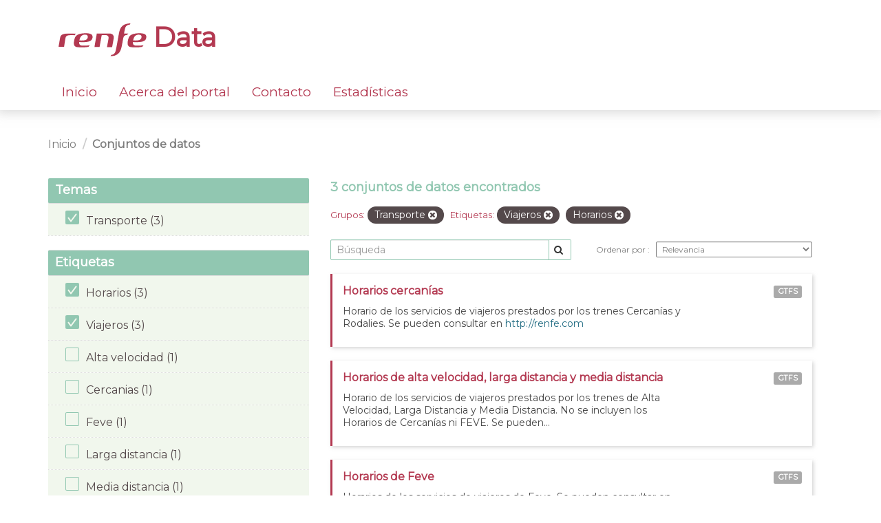

--- FILE ---
content_type: text/html; charset=utf-8
request_url: https://data.renfe.com/dataset?tags=viajeros&groups=transporte&tags=horarios
body_size: 3966
content:
<!DOCTYPE html>
<!--[if IE 9]> <html lang="es" class="ie9"> <![endif]-->
<!--[if gt IE 8]><!--> <html lang="es"> <!--<![endif]-->
  <head>
    <link rel="stylesheet" type="text/css" href="/fanstatic/vendor/:version:2025-07-21T09:53:56.56/select2/select2.css" />
<link rel="stylesheet" type="text/css" href="/fanstatic/css/:version:2019-05-27T11:38:04.30/main.min.css" />
<link rel="stylesheet" type="text/css" href="/fanstatic/vendor/:version:2025-07-21T09:53:56.56/font-awesome/css/font-awesome.min.css" />
<link rel="stylesheet" type="text/css" href="/fanstatic/renfe_theme/:version:2025-07-24T13:41:47/renfe.css" />

    <!-- Global site tag (gtag.js) - Google Analytics -->
    <script async src="https://www.googletagmanager.com/gtag/js?id=UA-158355983-1"></script>
    <script>
      window.dataLayer = window.dataLayer || [];
      function gtag(){dataLayer.push(arguments);}
      gtag('js', new Date());

      gtag('config', 'UA-158355983-1');
    </script>

    <meta charset="utf-8" />
      <meta name="generator" content="ckan 2.8.2" />
      <meta name="viewport" content="width=device-width, initial-scale=1.0">
    <title>Conjuntos de datos - Renfe Data</title>

    
    <link rel="shortcut icon" href="https://data.renfe.com/base/images/favicon.ico" />
    
      
    

    
      
      
    
	
	<link href="https://fonts.googleapis.com/css?family=Montserrat&amp;display=swap" rel="stylesheet">

	
	
	
    
  </head>

  
  <body data-site-root="https://data.renfe.com/" data-locale-root="https://data.renfe.com/" >

    
    <div class="hide"><a href="#content">Ir al contenido</a></div>
  

  
    

 




<header class="navbar navbar-static-top masthead renfe-header-wrapper">
    
  <div class="container">
    <div class="navbar-right">
      <button data-target="#main-navigation-toggle" data-toggle="collapse" class="navbar-toggle collapsed" type="button">
        <span class="fa fa-bars"></span>
      </button>
    </div>
    
    <hgroup class="header-image navbar-left row renfe-logo-wrapper">
       
        <div class="col-xs-12">
          <a class="logo" href="/">
          <img src="/images/renfe_logo_header.svg"/> Data
          </a>
        </div>
      
      
    </hgroup>
    
    <div class="container">
    <div class="collapse navbar-collapse row renfe-menu-wrapper" id="main-navigation-toggle">
      
      <nav class="section navigation renfe-menu col-xs-12">
        <ul class="nav nav-pills">
          
          
            <li><a href="/">Inicio</a></li><li><a href="/about">Acerca del portal</a></li><li><a href="/feedback">Contacto</a></li><li><a href="/estadisticas">Estadísticas</a></li>
          
        </ul>
      </nav>
      
    </div>
    </div>
  </div>
</header>

  
    <div role="main">
      <div id="content" class="container">
        
          
            <div class="flash-messages">
              
                
              
            </div>
          

          
            <div class="toolbar row">
              
                
                  <ol class="breadcrumb col-xs-12">
                    
<li class="home">
	<a href="/">
		<!-- <i class="fa fa-home"></i> -->
		<span>Inicio</span>
	</a>
</li>
                    
  
    <li class="active"><a href="dataset">Conjuntos de datos</a></li>
  

                  </ol>
                
              
            </div>
          

          <div class="row wrapper">
            
            
            

            
            
              
                <aside class="secondary col-sm-4">
                  
                  
<div class="filters">
  <div>
    
      




	

	
	
		
	

	
		
		

		
	

    
      




	

	
	
		
	

	
		
		

		
			
			
			<section class="module module-narrow module-shallow">
				
					<h2 class="module-heading">
						<!-- <i class="fa fa-filter"></i> -->
						
							
						
						Temas
					</h2>
				
				
					
						
							<nav>
								<ul class="list-unstyled nav nav-simple nav-facet">
								
								
									
										
										
										
										
											
										
										
										<li class="nav-item active">
											<a href="/dataset?tags=viajeros&amp;tags=horarios" title="">
												<span class="item-label">Transporte (3)</span>
												<!-- <span class="item-label">Transporte</span> -->
												<!-- <span class="hidden separator"> - </span>
												<span class="item-count badge">(3)</span> -->
											</a>
											</li>
									
								

								
								
									
								
								</ul>
							</nav>

							<p class="module-footer">
								
									
								
							</p>
						
					
				
			</section>
			
		
	

    
      




	

	
	

	
		
		

		
			
			
			<section class="module module-narrow module-shallow">
				
					<h2 class="module-heading">
						<!-- <i class="fa fa-filter"></i> -->
						
							
						
						Etiquetas
					</h2>
				
				
					
						
							<nav>
								<ul class="list-unstyled nav nav-simple nav-facet">
								
								
									
										
										
										
										
											
										
										
										<li class="nav-item active">
											<a href="/dataset?tags=viajeros&amp;groups=transporte" title="horarios">
												<span class="item-label">Horarios (3)</span>
												<!-- <span class="item-label">Horarios</span> -->
												<!-- <span class="hidden separator"> - </span>
												<span class="item-count badge">(3)</span> -->
											</a>
											</li>
									
								
									
										
										
										
										
											
										
										
										<li class="nav-item active">
											<a href="/dataset?groups=transporte&amp;tags=horarios" title="viajeros">
												<span class="item-label">Viajeros (3)</span>
												<!-- <span class="item-label">Viajeros</span> -->
												<!-- <span class="hidden separator"> - </span>
												<span class="item-count badge">(3)</span> -->
											</a>
											</li>
									
								
									
								
									
								
									
								
									
								
									
								
									
								

								
								
									
								
									
								
									
										
										
										
										
											
										
										
										<li class="nav-item">
											<a href="/dataset?tags=horarios&amp;tags=alta+velocidad&amp;groups=transporte&amp;tags=viajeros" title="alta velocidad">
												<span class="item-label">Alta velocidad (1)</span>
												<!-- <span class="item-label">Alta velocidad</span>
												<span class="hidden separator"> - </span>
												<span class="item-count badge">(1)</span> -->
											</a>
										</li>
									
								
									
										
										
										
										
											
										
										
										<li class="nav-item">
											<a href="/dataset?tags=cercanias&amp;tags=horarios&amp;groups=transporte&amp;tags=viajeros" title="cercanias">
												<span class="item-label">Cercanias (1)</span>
												<!-- <span class="item-label">Cercanias</span>
												<span class="hidden separator"> - </span>
												<span class="item-count badge">(1)</span> -->
											</a>
										</li>
									
								
									
										
										
										
										
											
										
										
										<li class="nav-item">
											<a href="/dataset?tags=horarios&amp;groups=transporte&amp;tags=feve&amp;tags=viajeros" title="feve">
												<span class="item-label">Feve (1)</span>
												<!-- <span class="item-label">Feve</span>
												<span class="hidden separator"> - </span>
												<span class="item-count badge">(1)</span> -->
											</a>
										</li>
									
								
									
										
										
										
										
											
										
										
										<li class="nav-item">
											<a href="/dataset?tags=larga+distancia&amp;tags=horarios&amp;groups=transporte&amp;tags=viajeros" title="larga distancia">
												<span class="item-label">Larga distancia (1)</span>
												<!-- <span class="item-label">Larga distancia</span>
												<span class="hidden separator"> - </span>
												<span class="item-count badge">(1)</span> -->
											</a>
										</li>
									
								
									
										
										
										
										
											
										
										
										<li class="nav-item">
											<a href="/dataset?tags=horarios&amp;groups=transporte&amp;tags=media+distancia&amp;tags=viajeros" title="media distancia">
												<span class="item-label">Media distancia (1)</span>
												<!-- <span class="item-label">Media distancia</span>
												<span class="hidden separator"> - </span>
												<span class="item-count badge">(1)</span> -->
											</a>
										</li>
									
								
									
										
										
										
										
											
										
										
										<li class="nav-item">
											<a href="/dataset?tags=rodalies&amp;tags=horarios&amp;groups=transporte&amp;tags=viajeros" title="rodalies">
												<span class="item-label">Rodalies (1)</span>
												<!-- <span class="item-label">Rodalies</span>
												<span class="hidden separator"> - </span>
												<span class="item-count badge">(1)</span> -->
											</a>
										</li>
									
								
								</ul>
							</nav>

							<p class="module-footer">
								
									
								
							</p>
						
					
				
			</section>
			
		
	

    
      




	

	
	

	
		
		

		
			
			
			<section class="module module-narrow module-shallow">
				
					<h2 class="module-heading">
						<!-- <i class="fa fa-filter"></i> -->
						
							
						
						Formatos
					</h2>
				
				
					
						
							<nav>
								<ul class="list-unstyled nav nav-simple nav-facet">
								
								
									
								

								
								
									
										
										
										
										
											
										
										
										<li class="nav-item">
											<a href="/dataset?tags=horarios&amp;groups=transporte&amp;res_format=GTFS&amp;tags=viajeros" title="">
												<span class="item-label">GTFS (3)</span>
												<!-- <span class="item-label">GTFS</span>
												<span class="hidden separator"> - </span>
												<span class="item-count badge">(3)</span> -->
											</a>
										</li>
									
								
								</ul>
							</nav>

							<p class="module-footer">
								
									
								
							</p>
						
					
				
			</section>
			
		
	

    
      




	

	
	
		
	

	
		
		
			
			
		

		
	

    
  </div>
  <a class="close no-text hide-filters"><i class="fa fa-times-circle"></i><span class="text">close</span></a>
</div>

                </aside>
              
            

            
              
                <div class="primary col-sm-8">
              
                
                
  <section class="module">
    <div class="module-content">
      
        
      
      
        
        
        










<form id="dataset-search-form" class="search-form" method="get" data-module="select-switch">
	
	
		
			<h2>

  
  
  
  

3 conjuntos de datos encontrados</h2>
		
	

	
	
		
			<p class="filter-list">
				
					
					<span class="facet">Grupos:</span>
					
						<span class="filtered pill">
									Transporte
								
							<a href="dataset?tags=viajeros&amp;tags=horarios" class="remove" title="Quitar">
								<i class="fa fa-times"></i>
							</a>
						</span>
					
				
					
					<span class="facet">Etiquetas:</span>
					
						<span class="filtered pill">
									Viajeros
								
							<a href="dataset?groups=transporte&amp;tags=horarios" class="remove" title="Quitar">
								<i class="fa fa-times"></i>
							</a>
						</span>
					
						<span class="filtered pill">
									Horarios
								
							<a href="dataset?tags=viajeros&amp;groups=transporte" class="remove" title="Quitar">
								<i class="fa fa-times"></i>
							</a>
						</span>
					
				
			</p>
			<a class="show-filters btn btn-default">
				Filtrar Resultados
			</a>
		
	

	
	<div class="renfe-search-order-wrapper">
	
		<div class="input-group search-input-group">
			<input aria-label="Búsqueda" id="field-giant-search" type="text" class="form-control input-lg" name="q" value="" autocomplete="off" placeholder="Búsqueda">
			
				<span class="input-group-btn">
					<button class="btn btn-default btn-lg" type="submit" value="search">
						<i class="fa fa-search"></i>
					</button>
				</span>
			
		</div>
	

	
		<span>
				
  
  

  
  
  
  <input type="hidden" name="tags" value="viajeros" />
  
  
  
  
  
  <input type="hidden" name="groups" value="transporte" />
  
  
  
  
  
  <input type="hidden" name="tags" value="horarios" />
  
  
  
  
			</span>
	

	
	
		
			<div class="form-select form-group control-order-by">
				<label for="field-order-by">
					Ordenar por
				</label>
				<select id="field-order-by" name="sort" class="form-control">
					
						
							<option value="score desc, metadata_modified desc" selected="selected">
								Relevancia
							</option>
						
					
						
							<option value="title_string asc">
								Nombre ascendente
							</option>
						
					
						
							<option value="title_string desc">
								Nombre descendente
							</option>
						
					
						
							<option value="metadata_modified desc">
								Última modificación
							</option>
						
					
						
							<option value="views_recent desc">
								Popular
							</option>
						
					
				</select>
				
					<button class="btn btn-default js-hide" type="submit">
						Ir
					</button>
				
			</div>
		
	
	</div>
</form>






      
      
        

  
    <ul class="dataset-list list-unstyled">
    	
	      
	        






  <li class="dataset-item">
    
      <div class="dataset-content">
        
          <h3 class="dataset-heading">
            
              
            
            
              
		<a href="/dataset/horarios-cercanias">Horarios cercanías</a>
            
            
              
              
            
          </h3>
        
        
          
        
        
          
            <div>Horario de los servicios de viajeros prestados por los trenes Cercanías y Rodalies. Se pueden consultar en <a href="http://renfe.com">http://renfe.com</a></div>
          
        
      </div>
      
        
          
            <ul class="dataset-resources list-unstyled">
              
                
                <li>
                  <a href="/dataset/horarios-cercanias" class="label label-default" data-format="gtfs">GTFS</a>
                </li>
                
              
            </ul>
          
        
      
    
  </li>

	      
	        






  <li class="dataset-item">
    
      <div class="dataset-content">
        
          <h3 class="dataset-heading">
            
              
            
            
              
		<a href="/dataset/horarios-de-alta-velocidad-larga-distancia-y-media-distancia">Horarios de alta velocidad, larga distancia y media distancia</a>
            
            
              
              
            
          </h3>
        
        
          
        
        
          
            <div>Horario de los servicios de viajeros prestados por los trenes de Alta Velocidad, Larga Distancia y Media Distancia. No se incluyen los Horarios de Cercanías ni FEVE. Se pueden...</div>
          
        
      </div>
      
        
          
            <ul class="dataset-resources list-unstyled">
              
                
                <li>
                  <a href="/dataset/horarios-de-alta-velocidad-larga-distancia-y-media-distancia" class="label label-default" data-format="gtfs">GTFS</a>
                </li>
                
              
            </ul>
          
        
      
    
  </li>

	      
	        






  <li class="dataset-item">
    
      <div class="dataset-content">
        
          <h3 class="dataset-heading">
            
              
            
            
              
		<a href="/dataset/horario-feve">Horarios de Feve</a>
            
            
              
              
            
          </h3>
        
        
          
        
        
          
            <div>Horarios de los servicios de viajeros de Feve. Se pueden consultar en <a href="http://renfe.com">http://renfe.com</a></div>
          
        
      </div>
      
        
          
            <ul class="dataset-resources list-unstyled">
              
                
                <li>
                  <a href="/dataset/horario-feve" class="label label-default" data-format="gtfs">GTFS</a>
                </li>
                
              
            </ul>
          
        
      
    
  </li>

	      
	    
    </ul>
  

      
    </div>

    
      
    
  </section>

  
  <section class="module">
    <div class="module-content">
      
      <small>
        
        
        
          Usted también puede acceder a este registro utilizando los <a href="/api/3">API</a> (ver <a href="http://docs.ckan.org/en/2.8/api/">API Docs</a>).
      </small>
      
    </div>
  </section>
  

              </div>
            
          </div>
        
      </div>
    </div>
  
    

 <footer class="site-footer renfe-footer-wrapper">
	<div class="container">
	
		<div class="row">
			<div class="col-xs-7 col-xs-offset-1 footer-links renfe-footer-logo">
				<a href="https://renfe.com" target="_blank">
					<img src="/images/renfe_logo_footer.svg"/>
				</a>
				<div>Renfe. Todos los derechos reservados.</div>
			
			</div>
			<div class="col-xs-1 renfe-footer-link-list">
				<div><a href="/dataset">Datasets</a></div>
				<div><a href="/feedback">Contacto</a></div>
			</div>
			<div class="col-xs-2 attribution renfe-footer-link-list">
				<div><a href="/about">Acerca del portal</a></div>
				<div><a href="/legal">Información legal</a></div>
			
			</div>
		</div>
	
	</div>

	
		
	
</footer>
  
    
    
    
      
    
  
    

      
  <script>document.getElementsByTagName('html')[0].className += ' js';</script>
<script type="text/javascript" src="/fanstatic/vendor/:version:2025-07-21T09:53:56.56/jquery.min.js"></script>
<script type="text/javascript" src="/fanstatic/vendor/:version:2025-07-21T09:53:56.56/:bundle:bootstrap/js/bootstrap.min.js;jed.min.js;moment-with-locales.js;select2/select2.min.js"></script>
<script type="text/javascript" src="/fanstatic/base/:version:2019-05-27T11:38:04.24/:bundle:plugins/jquery.inherit.min.js;plugins/jquery.proxy-all.min.js;plugins/jquery.url-helpers.min.js;plugins/jquery.date-helpers.min.js;plugins/jquery.slug.min.js;plugins/jquery.slug-preview.min.js;plugins/jquery.truncator.min.js;plugins/jquery.masonry.min.js;plugins/jquery.form-warning.min.js;plugins/jquery.images-loaded.min.js;sandbox.min.js;module.min.js;pubsub.min.js;client.min.js;notify.min.js;i18n.min.js;main.min.js;modules/select-switch.min.js;modules/slug-preview.min.js;modules/basic-form.min.js;modules/confirm-action.min.js;modules/api-info.min.js;modules/autocomplete.min.js;modules/custom-fields.min.js;modules/data-viewer.min.js;modules/table-selectable-rows.min.js;modules/resource-form.min.js;modules/resource-upload-field.min.js;modules/resource-reorder.min.js;modules/resource-view-reorder.min.js;modules/follow.min.js;modules/activity-stream.min.js;modules/dashboard.min.js;modules/resource-view-embed.min.js;view-filters.min.js;modules/resource-view-filters-form.min.js;modules/resource-view-filters.min.js;modules/table-toggle-more.min.js;modules/dataset-visibility.min.js;modules/media-grid.min.js;modules/image-upload.min.js;modules/followers-counter.min.js"></script>
<script type="text/javascript" src="/fanstatic/base/:version:2019-05-27T11:38:04.24/tracking.min.js"></script></body>
</html>

--- FILE ---
content_type: image/svg+xml
request_url: https://data.renfe.com/images/renfe_logo_footer.svg
body_size: 2732
content:
<svg xmlns="http://www.w3.org/2000/svg" xmlns:xlink="http://www.w3.org/1999/xlink" width="85" height="33" viewBox="0 0 85 33">
    <defs>
        <path id="a" d="M0 .137h16.708v13.235H0z"/>
        <path id="c" d="M.368.904h19.554v31.788H.368z"/>
    </defs>
    <g fill="none" fill-rule="evenodd">
        <path fill="#FFF" d="M29.737 10.157c-2.234-.408-4.282-.434-6.968-.07-3.854.506-5.949 1.824-6.902 4.105-.51 1.251-.863 2.796-.992 4.157-.258 2.471.21 4.736 3.3 4.989 4.163.342 7.308.261 10.786-.276l1.156-1.546c-3.28.547-7.01.408-8.254.21-2.476-.417-1.873-3.411-1.873-3.411 2.196.261 4.856.2 6.747 0 1.638-.157 4.87-.568 5.791-3.085.908-2.486.214-4.508-2.791-5.073m-1.746 4.496c-.701 1.448-1.636 1.766-2.86 2.02-1.32.27-3.07.315-4.992.17.129-.792.467-1.92.72-2.517.655-1.566 1.629-2.54 3.436-2.963.81-.183 1.495-.174 2.465.025 1.427.297 1.865 1.97 1.23 3.265M81.604 10.157c-2.209-.408-4.276-.434-6.97-.07-3.84.506-5.944 1.824-6.89 4.105-.52 1.251-.868 2.796-1.007 4.157-.244 2.471.227 4.736 3.312 4.989 4.164.342 7.305.261 10.775-.276l1.17-1.546c-3.282.547-7.012.408-8.264.21-2.47-.417-1.865-3.411-1.865-3.411 2.193.261 4.858.2 6.743 0 1.645-.157 4.866-.568 5.79-3.085.912-2.486.215-4.508-2.794-5.073m-1.742 4.496c-.697 1.448-1.632 1.766-2.851 2.02-1.327.27-3.082.315-4.998.17.133-.792.464-1.92.715-2.517.662-1.566 1.63-2.54 3.454-2.963.791-.183 1.488-.174 2.45.025 1.42.297 1.855 1.97 1.23 3.265"/>
        <g transform="translate(0 9.866)">
            <mask id="b" fill="#fff">
                <use xlink:href="#a"/>
            </mask>
            <path fill="#FFF" d="M6.676 4.916c.304-1.608.966-2.533 2.718-2.864 1.56-.276 4.52-.276 6.229-.084L16.708.354c-2.573-.192-6.914-.374-9.487 0C3.55.88 2.188 1.653 1.655 3.98 1.357 5.24.365 11.556 0 13.372h5.32c.379-2.105 1.091-7.014 1.356-8.456" mask="url(#b)"/>
        </g>
        <g transform="translate(49.692 -.596)">
            <mask id="d" fill="#fff">
                <use xlink:href="#c"/>
            </mask>
            <path fill="#FFF" d="M12.797 15.055a494.881 494.881 0 0 1-1.385 7.57c-.708 3.185-1.328 6.132-4.352 8.26-1.594 1.113-3.86 1.94-6.692 1.79l.853-1.275c2.206-.01 3.541-1.793 3.956-3.015.315-.963.81-2.98 1.313-5.919l2.113-11.74c.71-3.194 1.213-5.908 4.234-8.027C14.444 1.58 17.164.92 19.922.904l-.962 1.273a4.457 4.457 0 0 0-4.028 2.442c-.45.889-.948 3.47-1.374 6.08h4.014l-.952 1.383c-2.159 0-3.466 1.047-3.823 2.973" mask="url(#d)"/>
        </g>
        <path fill="#FFF" d="M48.77 10.087H36.96c-.617 3.663-1.796 10.017-2.24 13.152h4.923C40 20.804 41.17 14.493 41.7 11.707h3.951c1.678 0 2.92 1.14 2.645 3.075-.23 1.553-.932 5.269-1.554 8.506h4.95c.532-2.215 1.235-6.657 1.574-8.43.511-2.689-1.026-4.77-4.496-4.77"/>
    </g>
</svg>
